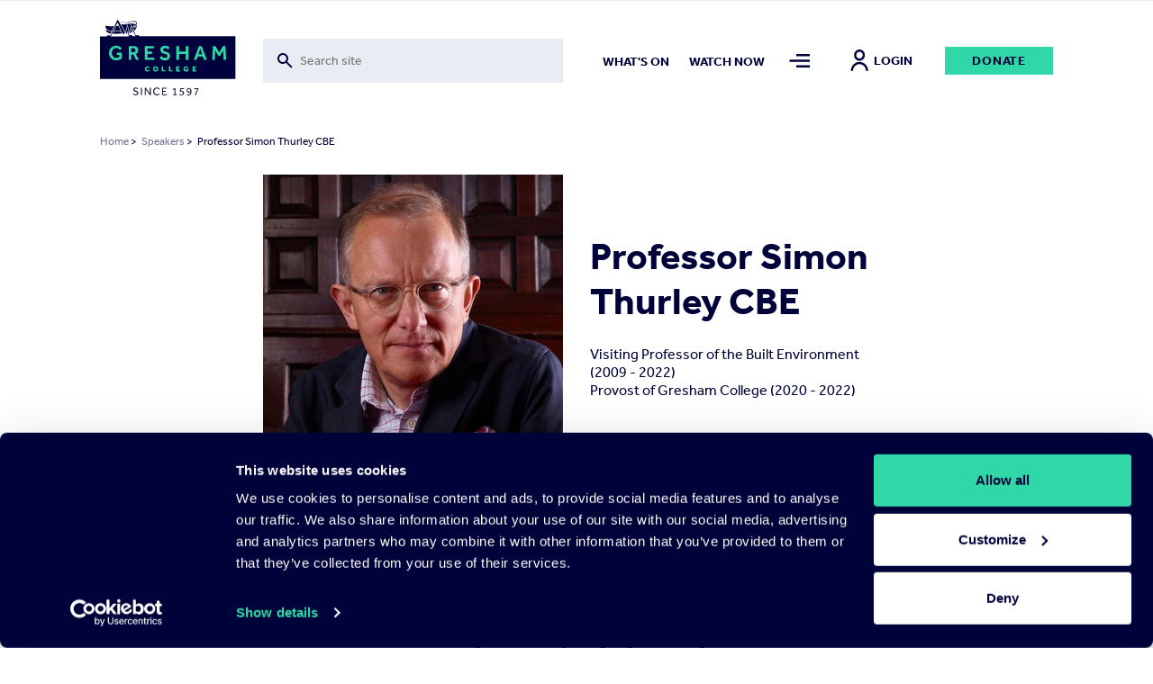

--- FILE ---
content_type: text/html; charset=UTF-8
request_url: https://www.gresham.ac.uk/speakers/simon-thurley
body_size: 16653
content:

<!DOCTYPE html>
<html lang="en" dir="ltr" prefix="og: https://ogp.me/ns#">
  <head>


  <script
    id="Cookiebot"
    src="https://consent.cookiebot.com/uc.js"
    data-cbid="f28a222f-7ce5-47b3-a123-92c2ab86a207"
    data-blockingmode="auto"
    type="text/javascript"
    defer
  ></script>

    <meta charset="utf-8" />
<meta name="description" content="Professor Thurley is a leading architectural historian, a regular broadcaster and was, for thirteen years and Visiting Gresham Professor of the Built Environment." />
<meta name="abstract" content="https://www.gresham.ac.uk/speakers/simon-thurley" />
<meta name="keywords" content="Dr Simon Thurley" />
<link rel="canonical" href="https://www.gresham.ac.uk/speakers/simon-thurley" />
<meta name="robots" content="index, follow" />
<link rel="shortlink" href="https://www.gresham.ac.uk/node/9764" />
<meta name="generator" content="Drupal 9 (https://www.drupal.org)" />
<link rel="image_src" href="https://www.gresham.ac.uk/sites/default/files/styles/banner_image/public/speaker-image/Speaker_SimonThurley-420.jpg?itok=s6DYgEEJ" />
<meta property="og:site_name" content="Gresham College" />
<meta property="og:url" content="https://www.gresham.ac.uk/speakers/simon-thurley" />
<meta property="og:title" content="Dr Simon Thurley" />
<meta property="og:description" content="Professor Thurley is a leading architectural historian, a regular broadcaster and was, for thirteen years, Chief Executive of English Heritage, the Government&#039;s principal advisor on the historic environment in England." />
<meta property="og:image" content="https://www.gresham.ac.uk/sites/default/files/styles/meta_facebook/public/speaker-image/Speaker_SimonThurley-420.jpg?itok=bsrpgxmu" />
<meta property="og:image:width" content="1200" />
<meta property="og:image:height" content="630" />
<meta property="og:updated_time" content="2022-09-26T12:40:46+01:00" />
<meta name="twitter:card" content="summary" />
<meta name="twitter:site" content="@GreshamCollege" />
<meta name="twitter:title" content="Professor Simon Thurley CBE | Gresham College" />
<meta name="twitter:creator" content="@GreshamCollege" />
<meta name="twitter:image" content="https://www.gresham.ac.uk/sites/default/files/styles/meta_twitter/public/speaker-image/Speaker_SimonThurley-420.jpg?itok=c6EUgDDW" />
<meta name="Generator" content="Drupal 10 (https://www.drupal.org)" />
<meta name="MobileOptimized" content="width" />
<meta name="HandheldFriendly" content="true" />
<meta name="viewport" content="width=device-width, initial-scale=1.0" />
<script>window.dataLayer = window.dataLayer || []; window.dataLayer.push({"site":{"environment":"production","language":"en","country":"GB"},"page":{"pageURL":"https:\/\/www.gresham.ac.uk\/speakers\/simon-thurley","pagePath":"\/speakers\/simon-thurley","pageName":"Professor Simon Thurley CBE","pageCategory":"Speakers"},"user":{"loginStatus":"logged-out","userID":""}});</script>
<link rel="icon" href="/sites/default/files/favicon.svg" type="image/svg+xml" />

    <title>Professor Simon Thurley CBE | Gresham College</title>
    <link rel="stylesheet" media="all" href="/sites/default/files/css/css_5iQnNW1eHoyyL53U2YJL0P0P8Jx4H3S90qZtsgWE5Tk.css?delta=0&amp;language=en&amp;theme=pippip&amp;include=eJx1jFEKAyEMRC8keCSJ7tRK4yqZLHR7-tqPfrSwEIa8FzLVwLv0tImLygmL9d8EnnT0mIUIRYU8f_YOUioYyjDEfVgXbS-E2eaaWHVk0S9RW3mkldsqznCHJTznILZ0a7qQsWKHrZeLsxw-Eo_cmwdCrNyTzJY-uow-FY544d_b3l6p" />
<link rel="stylesheet" media="all" href="/sites/default/files/css/css_dYU8zG4VhaEM5cDTQ_l22H_55BdiDlFvGgfj8mNLsF8.css?delta=1&amp;language=en&amp;theme=pippip&amp;include=eJx1jFEKAyEMRC8keCSJ7tRK4yqZLHR7-tqPfrSwEIa8FzLVwLv0tImLygmL9d8EnnT0mIUIRYU8f_YOUioYyjDEfVgXbS-E2eaaWHVk0S9RW3mkldsqznCHJTznILZ0a7qQsWKHrZeLsxw-Eo_cmwdCrNyTzJY-uow-FY544d_b3l6p" />
<link rel="stylesheet" media="all" href="/sites/default/files/css/css_SvlCDKlN6Bwq7cYg8Qq7URXMMd4dYFzqdRXwVks9kNM.css?delta=2&amp;language=en&amp;theme=pippip&amp;include=eJx1jFEKAyEMRC8keCSJ7tRK4yqZLHR7-tqPfrSwEIa8FzLVwLv0tImLygmL9d8EnnT0mIUIRYU8f_YOUioYyjDEfVgXbS-E2eaaWHVk0S9RW3mkldsqznCHJTznILZ0a7qQsWKHrZeLsxw-Eo_cmwdCrNyTzJY-uow-FY544d_b3l6p" />
<link rel="stylesheet" media="print" href="/sites/default/files/css/css_yRJjgo7Jzo5ttqexnH2qO1C_lN_k7WILBREuiiOkE0s.css?delta=3&amp;language=en&amp;theme=pippip&amp;include=eJx1jFEKAyEMRC8keCSJ7tRK4yqZLHR7-tqPfrSwEIa8FzLVwLv0tImLygmL9d8EnnT0mIUIRYU8f_YOUioYyjDEfVgXbS-E2eaaWHVk0S9RW3mkldsqznCHJTznILZ0a7qQsWKHrZeLsxw-Eo_cmwdCrNyTzJY-uow-FY544d_b3l6p" />
<link rel="stylesheet" media="all" href="/sites/default/files/css/css_0O0ye8GBHWw5tENVz_Fs5oBDQi671Vdy8aZxQVmCGLc.css?delta=4&amp;language=en&amp;theme=pippip&amp;include=eJx1jFEKAyEMRC8keCSJ7tRK4yqZLHR7-tqPfrSwEIa8FzLVwLv0tImLygmL9d8EnnT0mIUIRYU8f_YOUioYyjDEfVgXbS-E2eaaWHVk0S9RW3mkldsqznCHJTznILZ0a7qQsWKHrZeLsxw-Eo_cmwdCrNyTzJY-uow-FY544d_b3l6p" />

    

    <script data-cookieconsent="ignore">
      // Load the YouTube Iframe API if not already loaded.
      if (typeof YT === 'undefined' || typeof YT.Player === 'undefined') {
        var tag = document.createElement('script');
        tag.src = "https://www.youtube.com/iframe_api";
        var firstScriptTag = document.getElementsByTagName('script')[0];
        firstScriptTag.parentNode.insertBefore(tag, firstScriptTag);
      }

      // This function is called by the YouTube Iframe API when it's ready.
      // It must be in the global scope.
      window.onYouTubeIframeAPIReady = function () {
        // Attach the Drupal behavior once the YouTube API is ready.
        // This ensures jQuery and Drupal behaviors are available.
        (function ($, Drupal, drupalSettings) {
          Drupal.behaviors.gresham_datalayer.attach(document, drupalSettings);
        })(jQuery, Drupal, drupalSettings);
      };
    </script>

     <script data-cookieconsent="ignore" defer>
    window.dataLayer = window.dataLayer || [];
    function gtag() {
      dataLayer.push(arguments)
    }
    gtag("consent", "default", {
      ad_personalization: "denied",
      ad_storage: "denied",
      ad_user_data: "denied",
      analytics_storage: "denied",
      functionality_storage: "denied",
      personalization_storage: "denied",
      security_storage: "granted",
      wait_for_update: 500
    });
    gtag("set", "ads_data_redaction", true);
    gtag("set", "url_passthrough", true);
  </script>

  <!-- End Google Tag Manager -->
  <script data-cookieconsent="ignore">(function(w,d,s,l,i){w[l]=w[l]||[];w[l].push({'gtm.start':
  new Date().getTime(),event:'gtm.js'});var f=d.getElementsByTagName(s)[0],
  j=d.createElement(s),dl=l!='dataLayer'?'&l='+l:'';j.async=true;j.src=
  'https://www.googletagmanager.com/gtm.js?id='+i+dl;f.parentNode.insertBefore(j,f);
  })(window,document,'script','dataLayer','GTM-NK6DKV');</script>
  <!-- End Google Tag Manager -->

  </head>

  
  <body class="speakers ct__speaker-prof-page" data-nav="closed" data-search="closed">
        <aside>
      <a href="#main-content" class="skip-main">
        Skip to main content
      </a>
    </aside>

    


      <div class="dialog-off-canvas-main-canvas" data-off-canvas-main-canvas>
    <header>
    <div class="grid header">
        <div class="col-sm-2 col-8">
            <div class="header-logo">
                <a href="/" title="Home" rel="home">
                    <img src="/themes/pippip/assets/img/gresham-logo.svg" alt="Home" alt="Home" width="163px" height="91px">
                </a>
            </div>
        </div>
        <div class="col-lg-4 col-md-3 col-sm-1 hidden-xs-down">
            <div class="header-searchbar">
                <div class="views-exposed-form">
                    <form action="/search" method="get" id="views-exposed-form-search-search" accept-charset="UTF-8">
                        <div class="js-form-item form-item js-form-type-search-api-autocomplete form-type-search-api-autocomplete js-form-item-for form-item-for">
                            <label for="edit-for">Fulltext search</label>
                            <input placeholder="Search site" aria-label="Toggle search form" data-drupal-selector="edit-for" data-search-api-autocomplete-search="search" class="form-autocomplete form-text ui-autocomplete-input" data-autocomplete-path="/search_api_autocomplete/search?display=search&amp;&amp;filter=for" type="text" id="edit-for" name="for" value="" size="30" maxlength="128" data-once="autocomplete" autocomplete="off">
                        </div>
                    </form>
                </div>
                <div class="header-searchbar__mobile-icon">
                    <img src="/themes/pippip/assets/img/search.svg" alt="">
                </div>
            </div>

        </div>
        <div class="col-lg-6 col-md-7 col-sm-9 hidden-xs-down">
            <div class="links">
                  <nav role="navigation" aria-labelledby="block-mainnav2items-menu" id="block-mainnav2items" class="block block-menu navigation menu--main-nav-2-items">
            
  <h2 class="visually-hidden" id="block-mainnav2items-menu">Main Nav-2 items</h2>
  

        
              <ul class="menu">
                    <li class="m-main-nav__link">
        <a href="/whats-on" class="m-main-nav__link" data-drupal-link-system-path="node/100">What&#039;s on</a>
              </li>
                <li class="m-main-nav__link">
        <a href="/watch-now" class="m-main-nav__link" data-drupal-link-system-path="node/102">Watch now</a>
              </li>
        </ul>
  


  </nav>


                <a class="nav-toggle menu-icon" href="#" aria-label="Toggle mega menu">
                    <span class="menu-icon-inactive" alt=""></span>
                    <span class="menu-icon-active" alt=""></span>
                </a>
                                    <a class="h6 account-icon" href="/member/login"><img src="/themes/pippip/assets/img/in-person.svg" alt="">Login</a>
                                <a href="/get-involved/support-us/make-donation/donate-today" class="a-btn">Donate</a>
            </div>
        </div>
        <div class="col-4 hidden-sm-up">
            <div class="mobile-icons">
                <a class="nav-toggle search-icon">
                    <img class="search-icon-inactive" src="/themes/pippip/assets/img/search.svg" alt="">
                    <img class="search-icon-active" src="/themes/pippip/assets/img/close.svg" alt="">
                </a>
                <a class="nav-toggle menu-icon" >
                    <img class="menu-icon-inactive" src="/themes/pippip/assets/img/menu-default.svg" alt="">
                    <img class="menu-icon-active" src="/themes/pippip/assets/img/close.svg" alt="">
                </a>
            </div>
        </div>

    </div>
    <div class="header-search">
        <div class="grid">
            <div class="col-lg-10 offset-lg-2 col-md-11 offset-md-1 col-sm-12">
                <div class="header-search__container">
                    <div class="grid">
                        <div class="col-lg-3 col-md-1 order-md-2 hidden-xs-down">
                            <div class="header-search__container--actions">
                                <a class="header-search__container--actions-close"><img src="/themes/pippip/assets/img/close.svg" alt=""></a>
                            </div>
                        </div>
                        <div class="col-lg-9 col-md-11 order-md-1 desktop-search">
                            
<div class="views-exposed-form bef-exposed-form m-block m-block--views m-block--views-exposed-filter-blocksearch-search m-block__ m-" data-bef-auto-submit-full-form="" data-bef-auto-submit="" data-bef-auto-submit-delay="500" data-drupal-selector="views-exposed-form-search-search">
				<form action="/search" method="get" id="views-exposed-form-search-search" accept-charset="UTF-8">
  <div class="js-form-item form-item js-form-type-search-api-autocomplete form-type-search-api-autocomplete js-form-item-for form-item-for">
      <label for="edit-for">Fulltext search</label>
        <input placeholder="Search site" aria-label="Search form input" data-drupal-selector="edit-for" data-search-api-autocomplete-search="search" class="form-autocomplete form-text" data-autocomplete-path="/search_api_autocomplete/search?display=search&amp;&amp;filter=for" type="text" id="edit-for" name="for" value="" size="30" maxlength="128" />

        </div>
<div data-drupal-selector="edit-actions" class="form-actions js-form-wrapper form-wrapper" id="edit-actions"><input data-bef-auto-submit-click="" class="js-hide a-btn button js-form-submit form-submit" data-twig-suggestion="search_results_submit" value="Go" data-drupal-selector="edit-submit-search" type="submit" id="edit-submit-search" />

</div>

</form>

	</div>

                        </div>

                    </div>
                </div>
            </div>
        </div>
        <div class="grid">
            <div class="col-sm-12">
                <div class="header-search__suggestions">
                    <h4>Suggested searches:</h4>
                    <div class="o-teaser__content--topics">
                                                    <div class="o-teaser__content--topics-item">
                                <a href="/search?for=Astronomy">Astronomy</a>
                            </div>
                                                    <div class="o-teaser__content--topics-item">
                                <a href="/search?for=Religion">Religion</a>
                            </div>
                                                    <div class="o-teaser__content--topics-item">
                                <a href="/search?for=Chris Whitty">Chris Whitty</a>
                            </div>
                                                    <div class="o-teaser__content--topics-item">
                                <a href="/search?for=Maths">Maths</a>
                            </div>
                                                    <div class="o-teaser__content--topics-item">
                                <a href="/search?for=Barnard&#039;s Inn Hall">Barnard&#039;s Inn Hall</a>
                            </div>
                                            </div>
                </div>
            </div>
        </div>
    </div>
</header>




<main id="main-content" role="main" class="wrapper wapper--main">

    <div class="menu-overlay">
    <div class="grid">
        <div class="col-sm-12">
            <div class="menu-overlay__inner">
                <div class="grid">
                    <div class="col-md-3 col-sm-4 hidden-xs-down">
                        <div class="menu-overlay__inner--content">
                              
<div id="block-menuoverlay" class="m-block m-block--block-content m-block--block-contentaa938ca6-a981-43a4-90b3-a5d93f7bba27 m-block__menu-overlay m-menu-overlay">
   <h2>For the Love of Learning since 1597</h2>

<p>Gresham College provides outstanding educational talks and videos for the public free of charge. There are over 2,500 videos available on our website. Your support will help us to encourage people's love of learning for many years to come.&nbsp;</p>

    <div class="menu-overlay__inner--content-link">
        
<a href="/get-involved/support-us/make-donation"class="a-btn">Donate Today</a>    </div>
</div>


                        </div>
                    </div>
                    <div class="col-md-9 col-sm-8">
                        <div class="hidden-xs-down">
                              <nav role="navigation" aria-labelledby="block-mainnavigation-menu" id="block-mainnavigation" class="block block-menu navigation menu--main">
            
  <h2 class="visually-hidden" id="block-mainnavigation-menu">Main navigation</h2>
  

        
              <ul class="menu">
                    <li class="m-main-nav__link">
        <a href="/whats-on" class="m-main-nav__link" data-drupal-link-system-path="node/100">What&#039;s on</a>
                                <ul class="menu menu__dropdown dropdown">
                    <li class="m-main-nav__link">
        <a href="/whats-on/lecture-series-2025-26" class="m-main-nav__link" data-drupal-link-system-path="node/16191">Lecture Series&#039; 2025-26</a>
              </li>
                <li class="m-main-nav__link">
        <a href="/whats-on/venues" class="m-main-nav__link" data-drupal-link-system-path="node/15204">Venues</a>
              </li>
        </ul>
  
              </li>
                <li class="m-main-nav__link">
        <a href="/watch-now" class="m-main-nav__link" data-drupal-link-system-path="node/102">Watch Now</a>
                                <ul class="menu menu__dropdown dropdown">
                    <li class="m-main-nav__link">
        <a href="/watch-now/browse-all" class="m-main-nav__link" data-drupal-link-system-path="node/119">Browse All</a>
              </li>
                <li class="m-main-nav__link">
        <a href="/watch-now/series" class="m-main-nav__link" data-drupal-link-system-path="node/121">Series</a>
              </li>
                <li class="m-main-nav__link">
        <a href="/watch-now/playlists" class="m-main-nav__link" data-drupal-link-system-path="node/120">Playlists</a>
              </li>
        </ul>
  
              </li>
                <li class="is-active-trail m-main-nav__link">
        <a href="/speakers" class="is-active-trail m-main-nav__link" data-drupal-link-system-path="node/150">Speakers</a>
                                <ul class="menu menu__dropdown dropdown">
                    <li class="is-active-trail m-main-nav__link">
        <a href="/speakers" title="The Gresham Professors" class="is-active-trail m-main-nav__link" data-drupal-link-system-path="node/150">Professors</a>
              </li>
                <li class="m-main-nav__link">
        <a href="/speakers/all-speakers" class="m-main-nav__link" data-drupal-link-system-path="node/124">All Speakers</a>
              </li>
        </ul>
  
              </li>
                <li class="m-main-nav__link">
        <a href="/get-involved" class="m-main-nav__link" data-drupal-link-system-path="node/126">Get Involved</a>
                                <ul class="menu menu__dropdown dropdown">
                    <li class="m-main-nav__link">
        <a href="/get-involved/support-us" class="m-main-nav__link" data-drupal-link-system-path="node/127">Support Us</a>
              </li>
                <li class="m-main-nav__link">
        <a href="/hire-barnards-inn-hall" title="Hire Barnard’s Inn Hall for a variety of events" class="m-main-nav__link" data-drupal-link-system-path="node/14868">Hire Barnard’s Inn Hall</a>
              </li>
                <li class="m-main-nav__link">
        <a href="/get-involved/volunteer-gresham-college" class="m-main-nav__link" data-drupal-link-system-path="node/15965">Volunteer for Gresham</a>
              </li>
        </ul>
  
              </li>
                <li class="m-main-nav__link">
        <a href="/schools-and-colleges" class="m-main-nav__link" data-drupal-link-system-path="node/14871">Schools &amp; Colleges</a>
                                <ul class="menu menu__dropdown dropdown">
                    <li class="m-main-nav__link">
        <a href="/schools-and-colleges/sign-schools-updates" class="m-main-nav__link" data-drupal-link-system-path="node/14902">Sign up for Schools Updates</a>
              </li>
                <li class="m-main-nav__link">
        <a href="/schools-and-colleges/school-and-college-bookings" class="m-main-nav__link" data-drupal-link-system-path="node/14872">School Bookings</a>
              </li>
                <li class="m-main-nav__link">
        <a href="/schools-and-colleges/young-orator-year" class="m-main-nav__link" data-drupal-link-system-path="node/15240">Young Orator of the Year Competition</a>
              </li>
        </ul>
  
              </li>
                <li class="m-main-nav__link">
        <a href="/about-us" class="m-main-nav__link" data-drupal-link-system-path="node/137">About us</a>
                                <ul class="menu menu__dropdown dropdown">
                    <li class="m-main-nav__link">
        <a href="/about-us/work-gresham-college" class="m-main-nav__link" data-drupal-link-system-path="node/4699">Work for Gresham</a>
              </li>
                <li class="m-main-nav__link">
        <a href="/about-us/news" class="m-main-nav__link" data-drupal-link-system-path="node/143">News</a>
              </li>
                <li class="m-main-nav__link">
        <a href="/contact-us" class="m-main-nav__link" data-drupal-link-system-path="node/14899">Contact Us</a>
              </li>
                <li class="m-main-nav__link">
        <a href="/about-us/organisation" class="m-main-nav__link" data-drupal-link-system-path="node/14896">Organisation</a>
              </li>
                <li class="m-main-nav__link">
        <a href="/about-us/our-history" class="m-main-nav__link" data-drupal-link-system-path="node/14898">Our History</a>
              </li>
        </ul>
  
              </li>
        </ul>
  


  </nav>


                        </div>
                        <div class="hidden-sm-up">
                              <nav role="navigation" aria-labelledby="block-mobilemenu-2-menu" id="block-mobilemenu-2" class="block block-menu navigation menu--mobile-menu">
            
  <h2 class="visually-hidden" id="block-mobilemenu-2-menu">Mobile Menu</h2>
  

        
              <ul class="menu">
                    <li class="m-main-nav__link">
        <a href="/whats-on" class="m-main-nav__link" data-drupal-link-system-path="node/100">What&#039;s On</a>
              </li>
                <li class="m-main-nav__link">
        <a href="/watch-now" class="m-main-nav__link" data-drupal-link-system-path="node/102">Watch Now</a>
              </li>
                <li class="m-main-nav__link">
        <a href="/about-us" class="m-main-nav__link" data-drupal-link-system-path="node/137">About Us</a>
              </li>
                <li class="m-main-nav__link">
        <a href="/get-involved" class="m-main-nav__link" data-drupal-link-system-path="node/126">Get Involved</a>
              </li>
                <li class="m-main-nav__link">
        <a href="/schools-and-colleges" title="Schools and Colleges" class="m-main-nav__link" data-drupal-link-system-path="node/14871">Schools &amp; Colleges</a>
              </li>
                <li class="is-active-trail m-main-nav__link">
        <a href="/speakers" class="is-active-trail m-main-nav__link" data-drupal-link-system-path="node/150">Speakers</a>
              </li>
        </ul>
  


  </nav>


                            <div class="mobile-nav-extras">
                                <a href="/get-involved/support-us/make-donation/donate-today" class="a-btn">Donate</a>
                            </div>
                        </div>

                    </div>
                </div>
                <div class="grid hidden-xs-down">
                    <div class="col-sm-12">
                        <div class="menu-overlay__inner--footer">
                            <div class="grid">
                                <div class="col-md-3">
                                      
<div id="block-footersocial" class="m-block m-block--block-content m-block--block-content8117e3b1-ef32-440b-89cb-13b4735ef2da m-block__footer-social m-footer-social">
		
  
      <div class="m-social-links">
        <a href="https://www.youtube.com/GreshamCollege"  target="_blank" rel="noopener nofollow" class="m-social-links__link" aria-label="Open" title="Open">
    <svg width="46" height="35" viewBox="0 0 46 35" xmlns="http://www.w3.org/2000/svg"><path d="M22.842 0C.505 0 .114 1.986.114 17.5S.505 35 22.842 35c22.336 0 22.727-1.986 22.727-17.5S45.178 0 22.842 0zm7.284 18.26L19.92 23.022c-.893.413-1.625-.05-1.625-1.037v-8.972c0-.984.732-1.45 1.625-1.037l10.205 4.764c.893.418.893 1.1 0 1.518z" fill="#30D8A8"/></svg>
  </a>
  <a href="https://www.facebook.com/greshamcollege"  target="_blank" rel="noopener nofollow" class="m-social-links__link" aria-label="Open" title="Open">
    <svg width="36" height="35" viewBox="0 0 36 35" xmlns="http://www.w3.org/2000/svg"><path d="M31.751 0H4.53A3.9 3.9 0 00.64 3.889V31.11A3.9 3.9 0 004.53 35h13.61V21.389h-3.889v-4.813h3.89V12.59c0-4.207 2.356-7.163 7.322-7.163l3.506.004v5.065H26.64c-1.933 0-2.668 1.45-2.668 2.796v3.286h4.994l-1.105 4.81h-3.889V35h7.778a3.9 3.9 0 003.89-3.889V3.89A3.9 3.9 0 0031.75 0z" fill="#30D8A8"/></svg>
  </a>
  <a href="https://instagram.com/greshamcollege/"  target="_blank" rel="noopener nofollow" class="m-social-links__link" aria-label="Open" title="Open">
    <svg width="36" height="35" viewBox="0 0 36 35" xmlns="http://www.w3.org/2000/svg"><path d="M35.535 10.286a12.845 12.845 0 00-.813-4.248 8.579 8.579 0 00-2.02-3.1 8.579 8.579 0 00-3.1-2.02 12.845 12.845 0 00-4.246-.813C23.487.019 22.892 0 18.14 0c-4.752 0-5.347.02-7.214.105a12.845 12.845 0 00-4.248.813 8.579 8.579 0 00-3.102 2.02 8.579 8.579 0 00-2.018 3.1 12.845 12.845 0 00-.813 4.246C.66 12.153.64 12.748.64 17.5c0 4.752.02 5.347.105 7.214a12.85 12.85 0 00.813 4.248 8.579 8.579 0 002.02 3.1 8.577 8.577 0 003.1 2.02c1.359.51 2.795.784 4.246.813 1.869.086 2.464.105 7.216.105 4.752 0 5.347-.02 7.214-.105a12.845 12.845 0 004.249-.813 8.948 8.948 0 005.12-5.12c.508-1.359.783-2.795.812-4.246.086-1.869.105-2.464.105-7.216 0-4.752-.02-5.347-.105-7.214zm-3.15 14.286a9.68 9.68 0 01-.603 3.247 5.794 5.794 0 01-3.32 3.323 9.672 9.672 0 01-3.25.603c-1.847.084-2.4.101-7.072.101-4.672 0-5.227-.017-7.072-.101a9.681 9.681 0 01-3.247-.603 5.421 5.421 0 01-2.015-1.308 5.421 5.421 0 01-1.308-2.013 9.68 9.68 0 01-.603-3.25c-.084-1.846-.101-2.399-.101-7.071s.017-5.227.101-7.072a9.681 9.681 0 01.603-3.247c.28-.761.727-1.45 1.308-2.015A5.421 5.421 0 017.82 3.858a9.681 9.681 0 013.25-.603c1.846-.084 2.399-.101 7.071-.101 4.673 0 5.227.017 7.072.101a9.681 9.681 0 013.247.603c.761.28 1.45.727 2.015 1.308a5.421 5.421 0 011.308 2.013c.386 1.04.59 2.14.603 3.25.084 1.846.101 2.399.101 7.071s-.017 5.227-.1 7.072zM18.14 8.512a8.987 8.987 0 100 17.975 8.987 8.987 0 000-17.974zm0 14.821a5.833 5.833 0 110-11.666 5.833 5.833 0 010 11.666zM29.581 8.16a2.1 2.1 0 11-4.2 0 2.1 2.1 0 014.2 0z" fill="#30D8A8"/></svg>
  </a>
  <a href="https://www.tiktok.com/@greshamcollege?lang=en"  target="_blank" rel="noopener nofollow" class="m-social-links__link" aria-label="Open" title="Open">
    <svg width="32" height="36" viewBox="0 0 32 36" xmlns="http://www.w3.org/2000/svg"><path d="M27.78 7.65a8.142 8.142 0 01-.705-.41 9.9 9.9 0 01-1.808-1.537c-1.349-1.543-1.852-3.108-2.038-4.205h.008C23.082.588 23.146 0 23.155 0h-6.142v23.753c0 .319 0 .634-.014.945 0 .04-.003.075-.006.117 0 .017 0 .035-.003.053v.013a5.216 5.216 0 01-2.625 4.14 5.12 5.12 0 01-2.541.67c-2.862 0-5.182-2.333-5.182-5.215 0-2.882 2.32-5.216 5.182-5.216.541 0 1.08.085 1.595.252l.007-6.254a11.41 11.41 0 00-8.792 2.572 12.055 12.055 0 00-2.63 3.244c-.26.447-1.238 2.243-1.356 5.159-.075 1.655.422 3.37.659 4.078v.015c.15.417.727 1.84 1.668 3.041a12.483 12.483 0 002.66 2.51v-.014l.015.015c2.974 2.02 6.271 1.888 6.271 1.888.571-.023 2.483 0 4.654-1.03 2.408-1.14 3.78-2.84 3.78-2.84a11.807 11.807 0 002.059-3.422c.556-1.461.741-3.214.741-3.914V11.958c.075.045 1.067.702 1.067.702s1.43.916 3.661 1.513c1.6.425 3.757.514 3.757.514V8.589c-.755.082-2.29-.156-3.86-.94z" fill="#30D8A8"/></svg>
  </a>
  <a href="https://twitter.com/GreshamCollege"  target="_blank" rel="noopener nofollow" class="m-social-links__link" aria-label="Open" title="Open">
    <svg width="35" height="35" viewBox="0 0 35 35" xmlns="http://www.w3.org/2000/svg"><path d="M20.875 14.82L33.532 0h-3l-10.99 12.868L10.764 0H.64l13.274 19.459L.64 35h3l11.606-13.59L24.516 35H34.64L20.874 14.82zm-4.109 4.81l-1.344-1.937L4.72 2.274h4.608l8.635 12.443 1.345 1.938L30.534 32.83h-4.607l-9.16-13.198z" fill="#30D8A8"/></svg>
  </a>


    </div>
  
</div>


                                </div>
                                <div class="col-md-9">
                                    <div class="menu-overlay__inner--footer-topics">
                                        <h4>Popular topics:</h4>
                                        <div class="o-teaser__content--topics">
                                                                                            <div class="o-teaser__content--topics-item">
                                                    <a href="/watch-now/browse-all?&type=514">Africa</a>
                                                </div>
                                                                                            <div class="o-teaser__content--topics-item">
                                                    <a href="/watch-now/browse-all?&type=530">Climate change</a>
                                                </div>
                                                                                            <div class="o-teaser__content--topics-item">
                                                    <a href="/watch-now/browse-all?&type=548">Evolution</a>
                                                </div>
                                                                                            <div class="o-teaser__content--topics-item">
                                                    <a href="/watch-now/browse-all?&type=563">Language</a>
                                                </div>
                                                                                            <div class="o-teaser__content--topics-item">
                                                    <a href="/watch-now/browse-all?&type=580">Oceania</a>
                                                </div>
                                                                                    </div>
                                    </div>
                                </div>
                            </div>
                        </div>
                    </div>
                </div>
            </div>
        </div>
    </div>
</div>

      
<div id="block-liveeventblock" class="m-block m-block--syd-events m-block--syd-live-event m-block__ m-">
				

	</div>


      
<div id="block-pippip-breadcrumbs" class="m-block m-block--system m-block--system-breadcrumb-block m-block__ m-">
				  <div class="grid">
    <div class="col-sm-12">
      <nav class="a-breadcrumb" role="navigation" aria-labelledby="system-breadcrumb">
        <h2 id="system-breadcrumb" class="visually-hidden">Breadcrumb</h2>
        <ol>
                  <li>
                          <a href="/">Home</a>
                        >
          </li>
                  <li>
                          <a href="/speakers">Speakers</a>
                        >
          </li>
                  <li> Professor Simon Thurley CBE</li>
        </ol>
      </nav>
    </div>
  </div>

	</div>



      <div data-drupal-messages-fallback class="hidden"></div>

        
<div id="block-pippip-content" class="m-block m-block--system m-block--system-main-block m-block__ m-">
					

<article  class="o-node o-speaker-prof-page o-full">

	
			<div class="grid justify-center">
    <div class="col-12">

        <div class="grid justify-space-between">
            <div class="col-sm-8 offset-sm-2" aria-label="Main content">

                <div class="o-speaker__introduction grid">
                    <div class="o-speaker__introduction--imag col-sm-6">

                                                
                                                
                                                                        <picture>
                            <img src="/sites/default/files/styles/speaker/public/speaker-image/Speaker_SimonThurley-420.jpg?itok=vbp6b1J_" alt="Professor Simon Thurley, former Provost of Gresham College" />
                        </picture>

                    </div>

                    <div class="o-speaker__introduction--name col-sm-6">

                            <h1 class="h2">Professor Simon Thurley CBE</h1>
                            <ul>
                                                                    <li><h3>Visiting Professor of the Built Environment (2009 - 2022)</h3></li>
                                                                                                    <li><h3>Provost of Gresham College (2020 - 2022)</h3></li>
                                                                                            </ul>
                    </div>

                </div>

                <div class="o-speaker__content">

                                        <div class="m-entity m-entity__body">
                       <p>Professor Simon Thurley is a leading architectural historian, a regular broadcaster, Visiting Gresham Professor of the Built Environment since 2009 and was Provost of Gresham College from 2020 to 2022.&nbsp;</p>

<p>He was, for thirteen years, Chief Executive of English Heritage, the Government's principal advisor on the historic environment in England. Prior to joining English Heritage in 2002, he served as the Director of the Museum of London, the world's largest city museum. Between 1990 to 1997 he was the Curator of Historic Royal Palaces, the organisation is responsible for Hampton Court Palace, the Tower of London, Kensington Palace, the Banqueting House, Whitehall and Kew Palace.</p>

<p>Throughout his career, Simon has been passionate about communicating English history. He is the author of more than ten books including The Building of England, his history of English architecture, and The Royal Palaces of Tudor England, the subject of his PhD taken at the Courtauld Institute. At Historic Royal Palaces, and later at English Heritage, he was responsible for major restoration projects - the most recent of which was the restoration of the Stonehenge landscape and the construction of a new museum there. At the Museum of London, he led an exciting exhibition programme, inspiring people with a passion for the city. His television projects include, most recently, Heritage! the story of the heritage movement in Britain made for BBC4.</p>

<p>He is currently a Senior Research Fellow at the Institute of Historical Research, University of London. He is also a Trustee of the British Library, of the Canal and River Trust and of the Society of Court Studies, an academic study group he helped to found 25 years ago. He is a fellow of the Society of Antiquaries and the Royal Historical Society. He is currently the Gresham Visiting Professor of the Built Environment and Provost of Gresham College.</p>

<p>Professor Thurley's lecture series are as follows:</p>

<p>2020/21 <a href="https://www.gresham.ac.uk/series/the-great-houses-of-tudor-and-stuart-courtiers/">Great Tudors and Stuart Houses</a></p>

<p>2019/20 <a href="https://www.gresham.ac.uk/series/theatres-of-revolution/">Theatres of Revolution: The Stuart Kings and the Architecture of Disruption</a></p>

<p>2018/19 <a href="https://www.gresham.ac.uk/series/art-and-power/">Art and Power</a></p>

<p>2017/18 <a href="https://www.gresham.ac.uk/series/merchants-money-megalomania-buildings-in-the-west-end-of-london/">Merchants, Money and Megalomania: Buildings in the West End of London</a></p>

<p>2016/17 <a href="https://www.gresham.ac.uk/series/history-at-a-turning-point-why-we-have-to-rethink-conservation/">History at a Turning Point: Why We Have to Rethink Conservation</a></p>

<p>2015/16 <a href="https://www.gresham.ac.uk/series/power-medicine-genius-and-destruction-great-london-buildings-and-their-creators-1200-to-2000/">Power, Medicine, Genius and Destruction: Great London Buildings and Their Creators 1200-2000</a></p>

<p>2014/15 <a href="https://www.gresham.ac.uk/watch-now/series/royal-palaces-england" target="_self" title="The Royal Palaces of England ">The Royal Palaces of England</a></p>

<p>2010/13 <a href="https://www.gresham.ac.uk/watch-now/series/history-english-architecture-410-2013" target="_self" title="A History of English Architecture: 410 - 2013">A History of English Architecture: 410-2013</a></p>

<p>2010 <a href="https://www.gresham.ac.uk/watch-now/series/london-and-its-architecture" target="_self" title="London and its architecture">London and its Architecture</a>&nbsp;</p>

<p>2009 <a href="https://www.gresham.ac.uk/watch-now/series/heritage-and-its-impact-on-way-we-live">Heritage and its impact on the way we live</a></p>

                    </div>
                    
                    <div class="m-entity m-entity__content">
                        
                    </div>
                </div>

            </div>

        </div>

    </div>
</div>

<div class="o-event__full-width">

            <div class="o-event__full-width--previous">
        <div class="slick-slider-container  four-slides-container">
    <div class="grid">
        <div class="col-sm-12">
            <div class="m-entity__popular-videos--container">
                <div class="m-entity__popular-videos--introduction">
                    <div class="m-entity__popular-videos--title">
                        <h2>Watch Now</h2>
                    </div>
                                    </div>
                                                        <div class="m-entity__popular-videos--links">
                        <div class="m-entity__popular-videos--links-container">
                                                            <a href="/watch-now/browse-all?hiddenid=9764">see all content by Professor Simon Thurley CBE</a>
                                                    </div>
                    </div>
                                                </div>
        </div>
    </div>


                        <div class="grid" style="max-width: 100%">
                <div class="col-sm-12">
                    <div class="m-entity__popular-videos--videos four-slides active-slider">
                        <div class="vishid"></div>
                        	

<article  class="o-node o-event o-teaser o-teaser-lecture-watch-teaser">

	
			

	<div class="o-teaser__thumb">
		<a href="/watch-now/wren-courtier" title="Open Sir Christopher Wren: Architect &amp; Courtier">
									
			
			
	
	

<picture>
			<img data-src="/sites/default/files/styles/teaser_thumb/public/teaser-override/2023-06-14_Thurley-390x230.jpg?itok=UcCpfJX_" alt="An image of Sir Christopher Wren with an image of St Paul&#039;s Cathedral" class="lazy" />
	</picture>		</a>
					<div class="o-teaser__thumb--time">
				<h4>58:55</h4>
			</div>
				<a href="/watch-now/wren-courtier">
			<div class="o-teaser__thumb--tag">
									<h4>Watch Now</h4>
							</div>
		</a>
	</div>


<div class="o-teaser-lecture-watch-teaser o-teaser__content o-teaser-react">

	<div class="o-teaser-react__content">
		<h2>
			<a href="/watch-now/wren-courtier" title="Open Sir Christopher Wren: Architect &amp; Courtier">
				Sir Christopher Wren: Architect &amp; Courtier
			</a>
		</h2>

					<div class="o-teaser__content--speaker">
				<h4>Professor Simon Thurley CBE</h4>
			</div>
		
					<div class="o-teaser__content--date">
				<h4>Wed, 14 Jun 2023</h4>
			</div>
		
		<div class="o-teaser__content--topics">
							<div class="o-teaser__content--topics-item">
					<a href="/watch-now/browse-all?&type=519">Architecture</a>
				</div>
							<div class="o-teaser__content--topics-item">
					<a href="/watch-now/browse-all?&type=567">London</a>
				</div>
							<div class="o-teaser__content--topics-item">
					<a href="/watch-now/browse-all?&type=559">History</a>
				</div>
					</div>
	</div>


</div>
	

</article>
	

<article  class="o-node o-event o-teaser o-teaser-lecture-watch-teaser">

	
			

	<div class="o-teaser__thumb">
		<a href="/watch-now/royal-progresses" title="Open Progresses: Royal Courts on the Move in Tudor and Stuart England">
									
			
			
	
	

<picture>
			<img data-src="/sites/default/files/styles/teaser_thumb/public/teaser-override/2022-09-14_Thurley-390x230_0.jpg?itok=a1ATCdbd" alt="Hampton Court palace, reflected in a lake in the foreground" class="lazy" />
	</picture>		</a>
					<div class="o-teaser__thumb--time">
				<h4>1:04:08</h4>
			</div>
				<a href="/watch-now/royal-progresses">
			<div class="o-teaser__thumb--tag">
									<h4>Watch Now</h4>
							</div>
		</a>
	</div>


<div class="o-teaser-lecture-watch-teaser o-teaser__content o-teaser-react">

	<div class="o-teaser-react__content">
		<h2>
			<a href="/watch-now/royal-progresses" title="Open Progresses: Royal Courts on the Move in Tudor and Stuart England">
				Progresses: Royal Courts on the Move in Tudor and Stuart England
			</a>
		</h2>

					<div class="o-teaser__content--speaker">
				<h4>Professor Simon Thurley CBE</h4>
			</div>
		
					<div class="o-teaser__content--date">
				<h4>Wed, 14 Sep 2022</h4>
			</div>
		
		<div class="o-teaser__content--topics">
							<div class="o-teaser__content--topics-item">
					<a href="/watch-now/browse-all?&type=519">Architecture</a>
				</div>
							<div class="o-teaser__content--topics-item">
					<a href="/watch-now/browse-all?&type=559">History</a>
				</div>
							<div class="o-teaser__content--topics-item">
					<a href="/watch-now/browse-all?&type=607">Tudor</a>
				</div>
							<div class="o-teaser__content--topics-item">
					<a href="/watch-now/browse-all?&type=602">Stuart</a>
				</div>
					</div>
	</div>


</div>
	

</article>
	

<article  class="o-node o-event o-teaser o-teaser-lecture-watch-teaser">

	
			

	<div class="o-teaser__thumb">
		<a href="/watch-now/inigo-jones" title="Open Inigo Jones and the Architecture of Necessity">
									
			
			
	
	

<picture>
			<img data-src="/sites/default/files/styles/teaser_thumb/public/2022-06-14-1800_THURLEY-360x225_v2.jpg?itok=Iyb7Whba" alt="Drawing of the Banqueting House, Whitehall" class="lazy" />
	</picture>		</a>
					<div class="o-teaser__thumb--time">
				<h4>1:01:16</h4>
			</div>
				<a href="/watch-now/inigo-jones">
			<div class="o-teaser__thumb--tag">
									<h4>Watch Now</h4>
							</div>
		</a>
	</div>


<div class="o-teaser-lecture-watch-teaser o-teaser__content o-teaser-react">

	<div class="o-teaser-react__content">
		<h2>
			<a href="/watch-now/inigo-jones" title="Open Inigo Jones and the Architecture of Necessity">
				Inigo Jones and the Architecture of Necessity
			</a>
		</h2>

					<div class="o-teaser__content--speaker">
				<h4>Professor Simon Thurley CBE</h4>
			</div>
		
					<div class="o-teaser__content--date">
				<h4>Tue, 14 Jun 2022</h4>
			</div>
		
		<div class="o-teaser__content--topics">
							<div class="o-teaser__content--topics-item">
					<a href="/watch-now/browse-all?&type=519">Architecture</a>
				</div>
							<div class="o-teaser__content--topics-item">
					<a href="/watch-now/browse-all?&type=559">History</a>
				</div>
					</div>
	</div>


</div>
	

</article>
	

<article  class="o-node o-event o-teaser o-teaser-lecture-watch-teaser">

	
			

	<div class="o-teaser__thumb">
		<a href="/watch-now/spanish-culture" title="Open The Spanish Culture of Charles I&#039;s Court">
									
										
			
	
	

<picture>
			<img data-src="/sites/default/files/styles/teaser_thumb/public/2021-09-15-1800_THURLEY-360x225.jpg?itok=9zDkTPNl" alt="Montage of images of old Madrid" class="lazy" />
	</picture>		</a>
					<div class="o-teaser__thumb--time">
				<h4>55:12</h4>
			</div>
				<a href="/watch-now/spanish-culture">
			<div class="o-teaser__thumb--tag">
									<h4>Watch Now</h4>
							</div>
		</a>
	</div>


<div class="o-teaser-lecture-watch-teaser o-teaser__content o-teaser-react">

	<div class="o-teaser-react__content">
		<h2>
			<a href="/watch-now/spanish-culture" title="Open The Spanish Culture of Charles I&#039;s Court">
				The Spanish Culture of Charles I&#039;s Court
			</a>
		</h2>

					<div class="o-teaser__content--speaker">
				<h4>Professor Simon Thurley CBE</h4>
			</div>
		
					<div class="o-teaser__content--date">
				<h4>Wed, 15 Sep 2021</h4>
			</div>
		
		<div class="o-teaser__content--topics">
							<div class="o-teaser__content--topics-item">
					<a href="/watch-now/browse-all?&type=602">Stuart</a>
				</div>
							<div class="o-teaser__content--topics-item">
					<a href="/watch-now/browse-all?&type=576">Monarchy</a>
				</div>
							<div class="o-teaser__content--topics-item">
					<a href="/watch-now/browse-all?&type=559">History</a>
				</div>
							<div class="o-teaser__content--topics-item">
					<a href="/watch-now/browse-all?&type=519">Architecture</a>
				</div>
							<div class="o-teaser__content--topics-item">
					<a href="/watch-now/browse-all?&type=535">Culture</a>
				</div>
							<div class="o-teaser__content--topics-item">
					<a href="/watch-now/browse-all?&type=547">Europe</a>
				</div>
							<div class="o-teaser__content--topics-item">
					<a href="/watch-now/browse-all?&type=1849">UK</a>
				</div>
					</div>
	</div>


</div>
	

</article>
	

<article  class="o-node o-event o-teaser o-teaser-lecture-watch-teaser">

	
			

	<div class="o-teaser__thumb">
		<a href="/watch-now/marlborough-mansions" title="Open Private Palaces: The Mansions of the Marlboroughs">
									
										
			
	
	

<picture>
			<img data-src="/sites/default/files/styles/teaser_thumb/public/2021-06-15_Thurley-IMG1-360x225.jpg?itok=VPA8NYFR" alt="Image of Marlborough House" class="lazy" />
	</picture>		</a>
					<div class="o-teaser__thumb--time">
				<h4>1:05:12</h4>
			</div>
				<a href="/watch-now/marlborough-mansions">
			<div class="o-teaser__thumb--tag">
									<h4>Watch Now</h4>
							</div>
		</a>
	</div>


<div class="o-teaser-lecture-watch-teaser o-teaser__content o-teaser-react">

	<div class="o-teaser-react__content">
		<h2>
			<a href="/watch-now/marlborough-mansions" title="Open Private Palaces: The Mansions of the Marlboroughs">
				Private Palaces: The Mansions of the Marlboroughs
			</a>
		</h2>

					<div class="o-teaser__content--speaker">
				<h4>Professor Simon Thurley CBE</h4>
			</div>
		
					<div class="o-teaser__content--date">
				<h4>Tue, 15 Jun 2021</h4>
			</div>
		
		<div class="o-teaser__content--topics">
							<div class="o-teaser__content--topics-item">
					<a href="/watch-now/browse-all?&type=519">Architecture</a>
				</div>
							<div class="o-teaser__content--topics-item">
					<a href="/watch-now/browse-all?&type=547">Europe</a>
				</div>
							<div class="o-teaser__content--topics-item">
					<a href="/watch-now/browse-all?&type=559">History</a>
				</div>
					</div>
	</div>


</div>
	

</article>
	

<article  class="o-node o-event o-teaser o-teaser-lecture-watch-teaser">

	
			

	<div class="o-teaser__thumb">
		<a href="/watch-now/monmouth-estates" title="Open Royal Restoration: Estates of the Duke of Monmouth">
									
										
			
	
	

<picture>
			<img data-src="/sites/default/files/styles/teaser_thumb/public/2021-03-17_Thurley-IMG1-360x225.jpg?itok=s3yhKEzL" alt="Image of Midlothian House" class="lazy" />
	</picture>		</a>
					<div class="o-teaser__thumb--time">
				<h4>1:04:50</h4>
			</div>
				<a href="/watch-now/monmouth-estates">
			<div class="o-teaser__thumb--tag">
									<h4>Watch Now</h4>
							</div>
		</a>
	</div>


<div class="o-teaser-lecture-watch-teaser o-teaser__content o-teaser-react">

	<div class="o-teaser-react__content">
		<h2>
			<a href="/watch-now/monmouth-estates" title="Open Royal Restoration: Estates of the Duke of Monmouth">
				Royal Restoration: Estates of the Duke of Monmouth
			</a>
		</h2>

					<div class="o-teaser__content--speaker">
				<h4>Professor Simon Thurley CBE</h4>
			</div>
		
					<div class="o-teaser__content--date">
				<h4>Wed, 17 Mar 2021</h4>
			</div>
		
		<div class="o-teaser__content--topics">
							<div class="o-teaser__content--topics-item">
					<a href="/watch-now/browse-all?&type=519">Architecture</a>
				</div>
							<div class="o-teaser__content--topics-item">
					<a href="/watch-now/browse-all?&type=559">History</a>
				</div>
							<div class="o-teaser__content--topics-item">
					<a href="/watch-now/browse-all?&type=607">Tudor</a>
				</div>
					</div>
	</div>


</div>
	

</article>
	

<article  class="o-node o-event o-teaser o-teaser-lecture-watch-teaser">

	
			

	<div class="o-teaser__thumb">
		<a href="/watch-now/cecil-architecture" title="Open Ruling Passions: The Architecture of the Cecils">
									
										
			
	
	

<picture>
			<img data-src="/sites/default/files/styles/teaser_thumb/public/2020-11-04_Thurley-IMG1-360x225.jpg?itok=tmoAf1GA" alt="Image of Burghley House" class="lazy" />
	</picture>		</a>
					<div class="o-teaser__thumb--time">
				<h4>1:07:04</h4>
			</div>
				<a href="/watch-now/cecil-architecture">
			<div class="o-teaser__thumb--tag">
									<h4>Watch Now</h4>
							</div>
		</a>
	</div>


<div class="o-teaser-lecture-watch-teaser o-teaser__content o-teaser-react">

	<div class="o-teaser-react__content">
		<h2>
			<a href="/watch-now/cecil-architecture" title="Open Ruling Passions: The Architecture of the Cecils">
				Ruling Passions: The Architecture of the Cecils
			</a>
		</h2>

					<div class="o-teaser__content--speaker">
				<h4>Professor Simon Thurley CBE</h4>
			</div>
		
					<div class="o-teaser__content--date">
				<h4>Wed, 04 Nov 2020</h4>
			</div>
		
		<div class="o-teaser__content--topics">
							<div class="o-teaser__content--topics-item">
					<a href="/watch-now/browse-all?&type=519">Architecture</a>
				</div>
							<div class="o-teaser__content--topics-item">
					<a href="/watch-now/browse-all?&type=559">History</a>
				</div>
							<div class="o-teaser__content--topics-item">
					<a href="/watch-now/browse-all?&type=607">Tudor</a>
				</div>
					</div>
	</div>


</div>
	

</article>
	

<article  class="o-node o-event o-teaser o-teaser-lecture-watch-teaser">

	
			

	<div class="o-teaser__thumb">
		<a href="/watch-now/boleyn-houses" title="Open Tudor Ambition: Houses of the Boleyn Family">
									
										
			
	
	

<picture>
			<img data-src="/sites/default/files/styles/teaser_thumb/public/2020-09-16_Thurley-IMG1-360x225.jpg?itok=OAOoI9pi" alt="Image of Blickling Hall" class="lazy" />
	</picture>		</a>
					<div class="o-teaser__thumb--time">
				<h4>56:14</h4>
			</div>
				<a href="/watch-now/boleyn-houses">
			<div class="o-teaser__thumb--tag">
									<h4>Watch Now</h4>
							</div>
		</a>
	</div>


<div class="o-teaser-lecture-watch-teaser o-teaser__content o-teaser-react">

	<div class="o-teaser-react__content">
		<h2>
			<a href="/watch-now/boleyn-houses" title="Open Tudor Ambition: Houses of the Boleyn Family">
				Tudor Ambition: Houses of the Boleyn Family
			</a>
		</h2>

					<div class="o-teaser__content--speaker">
				<h4>Professor Simon Thurley CBE</h4>
			</div>
		
					<div class="o-teaser__content--date">
				<h4>Wed, 16 Sep 2020</h4>
			</div>
		
		<div class="o-teaser__content--topics">
							<div class="o-teaser__content--topics-item">
					<a href="/watch-now/browse-all?&type=519">Architecture</a>
				</div>
							<div class="o-teaser__content--topics-item">
					<a href="/watch-now/browse-all?&type=559">History</a>
				</div>
							<div class="o-teaser__content--topics-item">
					<a href="/watch-now/browse-all?&type=607">Tudor</a>
				</div>
					</div>
	</div>


</div>
	

</article>
	

<article  class="o-node o-event o-teaser o-teaser-lecture-watch-teaser">

	
			

	<div class="o-teaser__thumb">
		<a href="/watch-now/william-mary-court-divided" title="Open William And Mary: The Court Divided">
									
										
			
	
	

<picture>
			<img data-src="/sites/default/files/styles/teaser_thumb/public/2020-06-10_SimonThurley-360x225.jpg?itok=pZqqrHo4" alt="Image of William of Orange, with royal palace in background" class="lazy" />
	</picture>		</a>
					<div class="o-teaser__thumb--time">
				<h4>58:33</h4>
			</div>
				<a href="/watch-now/william-mary-court-divided">
			<div class="o-teaser__thumb--tag">
									<h4>Watch Now</h4>
							</div>
		</a>
	</div>


<div class="o-teaser-lecture-watch-teaser o-teaser__content o-teaser-react">

	<div class="o-teaser-react__content">
		<h2>
			<a href="/watch-now/william-mary-court-divided" title="Open William And Mary: The Court Divided">
				William And Mary: The Court Divided
			</a>
		</h2>

					<div class="o-teaser__content--speaker">
				<h4>Professor Simon Thurley CBE</h4>
			</div>
		
					<div class="o-teaser__content--date">
				<h4>Wed, 10 Jun 2020</h4>
			</div>
		
		<div class="o-teaser__content--topics">
							<div class="o-teaser__content--topics-item">
					<a href="/watch-now/browse-all?&type=547">Europe</a>
				</div>
							<div class="o-teaser__content--topics-item">
					<a href="/watch-now/browse-all?&type=559">History</a>
				</div>
							<div class="o-teaser__content--topics-item">
					<a href="/watch-now/browse-all?&type=586">Politics</a>
				</div>
					</div>
	</div>


</div>
	

</article>
	

<article  class="o-node o-event o-teaser o-teaser-lecture-watch-teaser">

	
			

	<div class="o-teaser__thumb">
		<a href="/watch-now/charles-court-exile" title="Open Charles II: The Court in Exile">
									
										
			
	
	

<picture>
			<img data-src="/sites/default/files/styles/teaser_thumb/public/2020-03-18_SimonThurley-360x225.jpg?itok=81Ud7dNo" alt="Image of Charles II in front of royal estate" class="lazy" />
	</picture>		</a>
					<div class="o-teaser__thumb--time">
				<h4>56:16</h4>
			</div>
				<a href="/watch-now/charles-court-exile">
			<div class="o-teaser__thumb--tag">
									<h4>Watch Now</h4>
							</div>
		</a>
	</div>


<div class="o-teaser-lecture-watch-teaser o-teaser__content o-teaser-react">

	<div class="o-teaser-react__content">
		<h2>
			<a href="/watch-now/charles-court-exile" title="Open Charles II: The Court in Exile">
				Charles II: The Court in Exile
			</a>
		</h2>

					<div class="o-teaser__content--speaker">
				<h4>Professor Simon Thurley CBE</h4>
			</div>
		
					<div class="o-teaser__content--date">
				<h4>Wed, 18 Mar 2020</h4>
			</div>
		
		<div class="o-teaser__content--topics">
							<div class="o-teaser__content--topics-item">
					<a href="/watch-now/browse-all?&type=547">Europe</a>
				</div>
							<div class="o-teaser__content--topics-item">
					<a href="/watch-now/browse-all?&type=559">History</a>
				</div>
							<div class="o-teaser__content--topics-item">
					<a href="/watch-now/browse-all?&type=586">Politics</a>
				</div>
					</div>
	</div>


</div>
	

</article>
	

<article  class="o-node o-event o-teaser o-teaser-lecture-watch-teaser">

	
			

	<div class="o-teaser__thumb">
		<a href="/watch-now/court-war" title="Open Charles I: The Court at War">
									
										
			
	
	

<picture>
			<img data-src="/sites/default/files/styles/teaser_thumb/public/2019-11-06_SimonThurley-360x225.jpg?itok=iFX9MGTg" alt="Image of Charles I in front of royal estate" class="lazy" />
	</picture>		</a>
					<div class="o-teaser__thumb--time">
				<h4>55:54</h4>
			</div>
				<a href="/watch-now/court-war">
			<div class="o-teaser__thumb--tag">
									<h4>Watch Now</h4>
							</div>
		</a>
	</div>


<div class="o-teaser-lecture-watch-teaser o-teaser__content o-teaser-react">

	<div class="o-teaser-react__content">
		<h2>
			<a href="/watch-now/court-war" title="Open Charles I: The Court at War">
				Charles I: The Court at War
			</a>
		</h2>

					<div class="o-teaser__content--speaker">
				<h4>Professor Simon Thurley CBE</h4>
			</div>
		
					<div class="o-teaser__content--date">
				<h4>Wed, 06 Nov 2019</h4>
			</div>
		
		<div class="o-teaser__content--topics">
							<div class="o-teaser__content--topics-item">
					<a href="/watch-now/browse-all?&type=547">Europe</a>
				</div>
							<div class="o-teaser__content--topics-item">
					<a href="/watch-now/browse-all?&type=559">History</a>
				</div>
							<div class="o-teaser__content--topics-item">
					<a href="/watch-now/browse-all?&type=602">Stuart</a>
				</div>
							<div class="o-teaser__content--topics-item">
					<a href="/watch-now/browse-all?&type=534">Conflict</a>
				</div>
							<div class="o-teaser__content--topics-item">
					<a href="/watch-now/browse-all?&type=576">Monarchy</a>
				</div>
					</div>
	</div>


</div>
	

</article>
	

<article  class="o-node o-event o-teaser o-teaser-lecture-watch-teaser">

	
			

	<div class="o-teaser__thumb">
		<a href="/watch-now/court-play" title="Open James I: The Court at Play">
									
										
			
	
	

<picture>
			<img data-src="/sites/default/files/styles/teaser_thumb/public/2019-09-18_SimonThurley-360x225.jpg?itok=mU8b4scf" alt="Image of James I in front of royal estate" class="lazy" />
	</picture>		</a>
					<div class="o-teaser__thumb--time">
				<h4>51:38</h4>
			</div>
				<a href="/watch-now/court-play">
			<div class="o-teaser__thumb--tag">
									<h4>Watch Now</h4>
							</div>
		</a>
	</div>


<div class="o-teaser-lecture-watch-teaser o-teaser__content o-teaser-react">

	<div class="o-teaser-react__content">
		<h2>
			<a href="/watch-now/court-play" title="Open James I: The Court at Play">
				James I: The Court at Play
			</a>
		</h2>

					<div class="o-teaser__content--speaker">
				<h4>Professor Simon Thurley CBE</h4>
			</div>
		
					<div class="o-teaser__content--date">
				<h4>Wed, 18 Sep 2019</h4>
			</div>
		
		<div class="o-teaser__content--topics">
							<div class="o-teaser__content--topics-item">
					<a href="/watch-now/browse-all?&type=547">Europe</a>
				</div>
							<div class="o-teaser__content--topics-item">
					<a href="/watch-now/browse-all?&type=559">History</a>
				</div>
					</div>
	</div>


</div>
	

</article>

                    </div>
                </div>
            </div>
            
    
    
</div>



    </div>
        </div>
			

</article>

	</div>


  
      
<div id="block-prefooterpanel" class="m-block m-block--block-content m-block--block-content465914a9-d9b8-4978-8244-3313adc7367c m-block__prefooter-panel m-prefooter-panel">
		
    <div class="m-banner-ctas" style="background-image: url('/sites/default/files/footer/Full%20width%20banner.jpg')">
            <div class="grid">
                <div class="col-sm-12">
                    <div class="m-banner-ctas__content">
                    <h2 class="h1">Stay in touch</h2>
                    <div class="m-banner-ctas__content--ctas">
                                                    <div class="m-banner-ctas__content--ctas-item">
                                <a href="/sign-our-newsletter">subscribe to newsletter</a>
                            </div>
                                                    <div class="m-banner-ctas__content--ctas-item">
                                <a href="/hire-barnards-inn-hall">Hire Barnard’s Inn Hall </a>
                            </div>
                                                    <div class="m-banner-ctas__content--ctas-item">
                                <a href="/get-involved/support-us">Support Gresham College</a>
                            </div>
                                            </div>
                </div>
            </div>

        </div>
    </div>

</div>


</main>




<footer class="o-footer" role="contentinfo">
    <div class="o-footer__outer-container">
        <div class="o-footer__container grid">
            <div class="o-footer__social offset-sm-1 col-sm-10">
                
<div id="block-footersocial" class="m-block m-block--block-content m-block--block-content8117e3b1-ef32-440b-89cb-13b4735ef2da m-block__footer-social m-footer-social">
		
  
      <div class="m-social-links">
        <a href="https://www.youtube.com/GreshamCollege"  target="_blank" rel="noopener nofollow" class="m-social-links__link" aria-label="Open" title="Open">
    <svg width="46" height="35" viewBox="0 0 46 35" xmlns="http://www.w3.org/2000/svg"><path d="M22.842 0C.505 0 .114 1.986.114 17.5S.505 35 22.842 35c22.336 0 22.727-1.986 22.727-17.5S45.178 0 22.842 0zm7.284 18.26L19.92 23.022c-.893.413-1.625-.05-1.625-1.037v-8.972c0-.984.732-1.45 1.625-1.037l10.205 4.764c.893.418.893 1.1 0 1.518z" fill="#30D8A8"/></svg>
  </a>
  <a href="https://www.facebook.com/greshamcollege"  target="_blank" rel="noopener nofollow" class="m-social-links__link" aria-label="Open" title="Open">
    <svg width="36" height="35" viewBox="0 0 36 35" xmlns="http://www.w3.org/2000/svg"><path d="M31.751 0H4.53A3.9 3.9 0 00.64 3.889V31.11A3.9 3.9 0 004.53 35h13.61V21.389h-3.889v-4.813h3.89V12.59c0-4.207 2.356-7.163 7.322-7.163l3.506.004v5.065H26.64c-1.933 0-2.668 1.45-2.668 2.796v3.286h4.994l-1.105 4.81h-3.889V35h7.778a3.9 3.9 0 003.89-3.889V3.89A3.9 3.9 0 0031.75 0z" fill="#30D8A8"/></svg>
  </a>
  <a href="https://instagram.com/greshamcollege/"  target="_blank" rel="noopener nofollow" class="m-social-links__link" aria-label="Open" title="Open">
    <svg width="36" height="35" viewBox="0 0 36 35" xmlns="http://www.w3.org/2000/svg"><path d="M35.535 10.286a12.845 12.845 0 00-.813-4.248 8.579 8.579 0 00-2.02-3.1 8.579 8.579 0 00-3.1-2.02 12.845 12.845 0 00-4.246-.813C23.487.019 22.892 0 18.14 0c-4.752 0-5.347.02-7.214.105a12.845 12.845 0 00-4.248.813 8.579 8.579 0 00-3.102 2.02 8.579 8.579 0 00-2.018 3.1 12.845 12.845 0 00-.813 4.246C.66 12.153.64 12.748.64 17.5c0 4.752.02 5.347.105 7.214a12.85 12.85 0 00.813 4.248 8.579 8.579 0 002.02 3.1 8.577 8.577 0 003.1 2.02c1.359.51 2.795.784 4.246.813 1.869.086 2.464.105 7.216.105 4.752 0 5.347-.02 7.214-.105a12.845 12.845 0 004.249-.813 8.948 8.948 0 005.12-5.12c.508-1.359.783-2.795.812-4.246.086-1.869.105-2.464.105-7.216 0-4.752-.02-5.347-.105-7.214zm-3.15 14.286a9.68 9.68 0 01-.603 3.247 5.794 5.794 0 01-3.32 3.323 9.672 9.672 0 01-3.25.603c-1.847.084-2.4.101-7.072.101-4.672 0-5.227-.017-7.072-.101a9.681 9.681 0 01-3.247-.603 5.421 5.421 0 01-2.015-1.308 5.421 5.421 0 01-1.308-2.013 9.68 9.68 0 01-.603-3.25c-.084-1.846-.101-2.399-.101-7.071s.017-5.227.101-7.072a9.681 9.681 0 01.603-3.247c.28-.761.727-1.45 1.308-2.015A5.421 5.421 0 017.82 3.858a9.681 9.681 0 013.25-.603c1.846-.084 2.399-.101 7.071-.101 4.673 0 5.227.017 7.072.101a9.681 9.681 0 013.247.603c.761.28 1.45.727 2.015 1.308a5.421 5.421 0 011.308 2.013c.386 1.04.59 2.14.603 3.25.084 1.846.101 2.399.101 7.071s-.017 5.227-.1 7.072zM18.14 8.512a8.987 8.987 0 100 17.975 8.987 8.987 0 000-17.974zm0 14.821a5.833 5.833 0 110-11.666 5.833 5.833 0 010 11.666zM29.581 8.16a2.1 2.1 0 11-4.2 0 2.1 2.1 0 014.2 0z" fill="#30D8A8"/></svg>
  </a>
  <a href="https://www.tiktok.com/@greshamcollege?lang=en"  target="_blank" rel="noopener nofollow" class="m-social-links__link" aria-label="Open" title="Open">
    <svg width="32" height="36" viewBox="0 0 32 36" xmlns="http://www.w3.org/2000/svg"><path d="M27.78 7.65a8.142 8.142 0 01-.705-.41 9.9 9.9 0 01-1.808-1.537c-1.349-1.543-1.852-3.108-2.038-4.205h.008C23.082.588 23.146 0 23.155 0h-6.142v23.753c0 .319 0 .634-.014.945 0 .04-.003.075-.006.117 0 .017 0 .035-.003.053v.013a5.216 5.216 0 01-2.625 4.14 5.12 5.12 0 01-2.541.67c-2.862 0-5.182-2.333-5.182-5.215 0-2.882 2.32-5.216 5.182-5.216.541 0 1.08.085 1.595.252l.007-6.254a11.41 11.41 0 00-8.792 2.572 12.055 12.055 0 00-2.63 3.244c-.26.447-1.238 2.243-1.356 5.159-.075 1.655.422 3.37.659 4.078v.015c.15.417.727 1.84 1.668 3.041a12.483 12.483 0 002.66 2.51v-.014l.015.015c2.974 2.02 6.271 1.888 6.271 1.888.571-.023 2.483 0 4.654-1.03 2.408-1.14 3.78-2.84 3.78-2.84a11.807 11.807 0 002.059-3.422c.556-1.461.741-3.214.741-3.914V11.958c.075.045 1.067.702 1.067.702s1.43.916 3.661 1.513c1.6.425 3.757.514 3.757.514V8.589c-.755.082-2.29-.156-3.86-.94z" fill="#30D8A8"/></svg>
  </a>
  <a href="https://twitter.com/GreshamCollege"  target="_blank" rel="noopener nofollow" class="m-social-links__link" aria-label="Open" title="Open">
    <svg width="35" height="35" viewBox="0 0 35 35" xmlns="http://www.w3.org/2000/svg"><path d="M20.875 14.82L33.532 0h-3l-10.99 12.868L10.764 0H.64l13.274 19.459L.64 35h3l11.606-13.59L24.516 35H34.64L20.874 14.82zm-4.109 4.81l-1.344-1.937L4.72 2.274h4.608l8.635 12.443 1.345 1.938L30.534 32.83h-4.607l-9.16-13.198z" fill="#30D8A8"/></svg>
  </a>


    </div>
  
</div>


            </div>
            <div class="o-footer__grid offset-sm-1 col-sm-10">
                  
<div id="block-footer" class="o-footer__grid--container">
            <div class="o-footer__grid--item">
    <div class="o-footer__grid--item-content">
        <h5>About Gresham College</h5>
        <p>Gresham College has been providing free, public lectures since 1597. Gresham College is a registered charity in England and Wales (Charity no. 1039962) and a limited company (Company no. 2953431)</p>

    </div>
    <div class="o-footer__grid--item-links">
                    <a href="/about-us">About us</a>
                    <a href="/about-us/news">Latest News</a>
                    <a href="/faqs">FAQs</a>
            </div>
</div><div class="o-footer__grid--item">
    <div class="o-footer__grid--item-content">
        <h5>Venue Hire</h5>
        <p>Our historic venue in the heart of London offers a unique, versatile space, suitable for a range of events.</p>

    </div>
    <div class="o-footer__grid--item-links">
                    <a href="/hire-barnards-inn-hall">Find out more</a>
            </div>
</div><div class="o-footer__grid--item">
    <div class="o-footer__grid--item-content">
        <h5>Support us</h5>
        <p>We are very grateful to our supporters who support our mission to open up education.</p>

    </div>
    <div class="o-footer__grid--item-links">
                    <a href="/get-involved/support-us">Ways to support</a>
            </div>
</div>
    </div>


            </div>
            <div class="offset-sm-1 col-sm-10">
                <div class="o-footer__container--links">
                    <div class="o-footer__container--links-copyright">
                        <p>© Gresham College 2026</p>
                    </div>
                    <div class="o-footer__container--links-menu">
                        
              <ul class="menu">
                    <li class="m-main-nav__link">
        <a href="/contact-us" class="m-main-nav__link" data-drupal-link-system-path="node/14899">Contact Us</a>
              </li>
                <li class="m-main-nav__link">
        <a href="/accessibility" class="m-main-nav__link" data-drupal-link-system-path="node/15193">Accessibility</a>
              </li>
                <li class="m-main-nav__link">
        <a href="/cookie-policy" class="m-main-nav__link" data-drupal-link-system-path="node/15194">Cookie policy</a>
              </li>
                <li class="m-main-nav__link">
        <a href="/privacy-policy" class="m-main-nav__link" data-drupal-link-system-path="node/15195">Privacy Policy</a>
              </li>
                <li class="m-main-nav__link">
        <a href="/terms-and-conditions" title="Terms and Conditions for this Website" class="m-main-nav__link" data-drupal-link-system-path="node/15242">Terms and Conditions</a>
              </li>
        </ul>
  


                    </div>
                </div>
                <div class="o-footer__container--untitled">
                    <a href="https://un.titled.co.uk" aria-label="An Un.titled Site">An Un.titled Site</a>
                </div>
            </div>
        </div>
    </div>
</footer>


  


  </div>

    

    <script type="application/json" data-drupal-selector="drupal-settings-json">{"path":{"baseUrl":"\/","pathPrefix":"","currentPath":"node\/9764","currentPathIsAdmin":false,"isFront":false,"currentLanguage":"en"},"pluralDelimiter":"\u0003","suppressDeprecationErrors":true,"ajaxPageState":{"libraries":"eJx1TtEKAjEM-6HBPql0u7gbdrfR9sD59U7RJxVCSEIISXCHEm6jGza6VFnWIp_eyc7Uqof0u1JwQFlCFjabMbHhoxvMuMBC7op4dG0s9Y5QFLZzo42dhSc0fiVh1LEQi_S0xt_OpOYrLd5Ww8Cad-JR6Xkz9zYEjvgnDzbN0V4HH059Xqk","theme":"pippip","theme_token":null},"ajaxTrustedUrl":{"\/search":true},"search_api_autocomplete":{"search":{"auto_submit":true}},"user":{"uid":0,"permissionsHash":"89288d20af06d07e34c5ea480543c9aa6ff90d6a7246f7004c0cdbe2d4bd9998"}}</script>
<script src="/core/assets/vendor/jquery/jquery.min.js?v=3.7.1"></script>
<script src="/core/assets/vendor/once/once.min.js?v=1.0.1"></script>
<script src="/core/misc/drupalSettingsLoader.js?v=10.2.4"></script>
<script src="/core/misc/drupal.js?v=10.2.4"></script>
<script src="/core/misc/drupal.init.js?v=10.2.4"></script>
<script src="/core/assets/vendor/jquery.ui/ui/version-min.js?v=10.2.4"></script>
<script src="/core/assets/vendor/jquery.ui/ui/data-min.js?v=10.2.4"></script>
<script src="/core/assets/vendor/jquery.ui/ui/disable-selection-min.js?v=10.2.4"></script>
<script src="/core/assets/vendor/jquery.ui/ui/form-min.js?v=10.2.4"></script>
<script src="/core/assets/vendor/jquery.ui/ui/jquery-patch-min.js?v=10.2.4"></script>
<script src="/core/assets/vendor/jquery.ui/ui/scroll-parent-min.js?v=10.2.4"></script>
<script src="/core/assets/vendor/jquery.ui/ui/unique-id-min.js?v=10.2.4"></script>
<script src="/core/assets/vendor/jquery.ui/ui/focusable-min.js?v=10.2.4"></script>
<script src="/core/assets/vendor/jquery.ui/ui/ie-min.js?v=10.2.4"></script>
<script src="/core/assets/vendor/jquery.ui/ui/keycode-min.js?v=10.2.4"></script>
<script src="/core/assets/vendor/jquery.ui/ui/plugin-min.js?v=10.2.4"></script>
<script src="/core/assets/vendor/jquery.ui/ui/safe-active-element-min.js?v=10.2.4"></script>
<script src="/core/assets/vendor/jquery.ui/ui/safe-blur-min.js?v=10.2.4"></script>
<script src="/core/assets/vendor/jquery.ui/ui/widget-min.js?v=10.2.4"></script>
<script src="/core/assets/vendor/jquery.ui/ui/labels-min.js?v=10.2.4"></script>
<script src="/core/assets/vendor/jquery.ui/ui/widgets/autocomplete-min.js?v=10.2.4"></script>
<script src="/core/assets/vendor/jquery.ui/ui/widgets/menu-min.js?v=10.2.4"></script>
<script src="/core/assets/vendor/tabbable/index.umd.min.js?v=6.2.0"></script>
<script src="/core/misc/autocomplete.js?v=10.2.4"></script>
<script src="/modules/custom/gresham_datalayer/js/gresham_datalayer.js?v=1.x"></script>
<script src="https://cdnjs.cloudflare.com/polyfill/v3/polyfill.min.js?version=4.8.0"></script>
<script src="/themes/pippip/dist/js/defaults.js?v=1.x"></script>
<script src="/themes/pippip/dist/js/global.js?v=1.x"></script>
<script src="/themes/pippip/assets/js/slick.js?t95uxh"></script>
<script src="/themes/pippip/dist/js/slick-init.js?t95uxh"></script>
<script src="/modules/contrib/better_exposed_filters/js/better_exposed_filters.js?v=4.x"></script>
<script src="/core/misc/debounce.js?v=10.2.4"></script>
<script src="/modules/contrib/better_exposed_filters/js/auto_submit.js?v=4.x"></script>
<script src="/core/misc/progress.js?v=10.2.4"></script>
<script src="/core/assets/vendor/loadjs/loadjs.min.js?v=4.2.0"></script>
<script src="/core/misc/announce.js?v=10.2.4"></script>
<script src="/core/misc/message.js?v=10.2.4"></script>
<script src="/core/misc/ajax.js?v=10.2.4"></script>
<script src="/themes/contrib/stable/js/ajax.js?v=10.2.4"></script>
<script src="/core/misc/jquery.tabbable.shim.js?v=10.2.4"></script>
<script src="/core/misc/position.js?v=10.2.4"></script>
<script src="/modules/contrib/search_api_autocomplete/js/search_api_autocomplete.js?t95uxh"></script>
<script src="/modules/custom/search_autocomplete_extension/js/search-autocomplete-extension.js?t95uxh"></script>

  </body>
  <div class="menu-active"></div>
</html>

